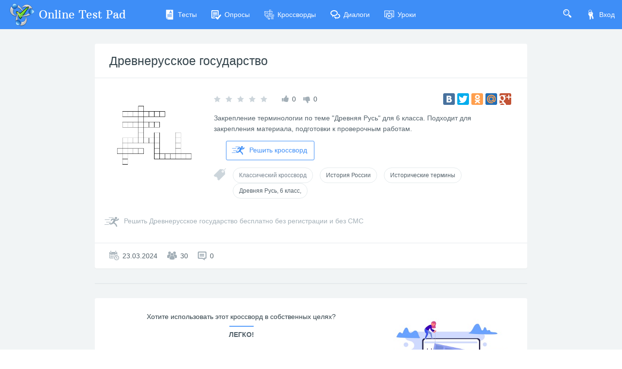

--- FILE ---
content_type: text/html; charset=utf-8
request_url: https://onlinetestpad.com/ru/crosswordview/310606-drevnerusskoe-gosudarstvo
body_size: 5297
content:
<!DOCTYPE html>
<html lang="ru">
<head>
    <meta name="viewport" content="width=device-width, initial-scale=1.0, user-scalable=0, minimal-ui">
    <title>Древнерусское государство - Онлайн кроссворд | Online Test Pad</title>
    <meta name="description" content="Древнерусское государство - Онлайн кроссворд. Закрепление терминологии по теме 'Древняя Русь' для 6 класса. Подходит для закрепления материала, подготовки к проверочным работам." />
    <meta name="keywords" content="Древнерусское государство  Онлайн кроссворд" />
    <meta name="robots" content="index, follow" />
    <link rel="stylesheet" href="https://cdn-ya.onlinetestpad.net/css/bootstrap.min.css?1768770116000">
    <link rel="stylesheet" href="https://cdn-ya.onlinetestpad.net/css/bootstrap-extend.min.css?1768770116000">
    <link rel="stylesheet" href="https://cdn-ya.onlinetestpad.net/css/remark.min.css?1768770116000">
    <link rel="stylesheet" href="https://cdn-ya.onlinetestpad.net/css/remark-public.css?1768770116000">
    <link rel="stylesheet" href="https://cdn-ya.onlinetestpad.net/css/icons/style.css?1768770116000">
    <script src="https://cdn-ya.onlinetestpad.net/js/jquery-3.4.1.min.js?1768770116000"></script>
    
    <!-- Yandex.RTB -->
    <script>window.yaContextCb=window.yaContextCb||[]</script>
    <script src="https://yandex.ru/ads/system/context.js" async></script>
</head>
<body class="site-navbar-small site-menubar-hide">
    <div id="site-search-panel" class="site-search-panel animation-slide-top">
    <form action="/ru/search">
        <input type="hidden" name="searchid" value="2370805">
        <div class="input-search">
            <button type="submit" class="input-search-btn">
                <i class="icon icon-search"></i>
            </button>
            <input type="text" name="text" class="form-control" placeholder="Что ищем?" autocomplete="off" />
        </div>
    </form>
    <button class="btn btn-pure btn-default btn-icon" onclick="hideSiteSearch()">
        <i class="icon-cross"></i>
    </button>
</div>
<nav class="site-navbar navbar navbar-default navbar-inverse ">
    <ul class="nav navbar-toolbar navbar-toolbar-user">
        <li class="nav-item">
            <a class="nav-link navbar-search" onclick="return showSiteSearch()" href="#">
                <i class="icon-search" aria-hidden="true"></i>
            </a>
        </li>
        <!-- Тут дожен быть блок меню -->
            <li class="nav-item">
                <a class="nav-link nav-link-login" href="/ru/account/login?ReturnUrl=/ru/crosswordview/310606-drevnerusskoe-gosudarstvo" rel="nofollow">
                    <i class="icon-keys nav-link-icon"></i>
                    Вход
                </a>
            </li>
    </ul>
    <div class="navbar-header">
        <div class="dropdown navbar-toggler-left">
            <button type="button" class="navbar-toggler hamburger hided" data-toggle="dropdown">
                <span class="hamburger-bar"></span>
            </button>
            <div class="dropdown-menu dropdown-menu-bullet animation-slide-bottom" style="margin: 7px 0 0 6px;">
                <a href="/ru/tests" class="dropdown-item">
                    <i class="icon icon-exam"></i>
                    Тесты
                </a>
                <a href="/ru/surveys" class="dropdown-item">
                    <i class="icon icon-survey"></i>
                    Опросы
                </a>
                <a href="/ru/crosswords" class="dropdown-item">
                    <i class="icon icon-crossword"></i>
                    Кроссворды
                </a>
                <a href="/ru/dialogs" class="dropdown-item">
                    <i class="icon icon-communication"></i>
                    Диалоги
                </a>
                <a href="/ru/lessons" class="dropdown-item">
                    <i class="icon icon-lesson"></i>
                    Уроки
                </a>
            </div>
        </div>
        <a class="navbar-brand navbar-brand-center" href="/ru">
            <img class="navbar-brand-logo navbar-brand-logo-normal" src="https://cdn-ya.onlinetestpad.net/images/site/logo/logo50.png?1768770116000" title="Online Test Pad">
            <span class="navbar-brand-text hidden-xs-down"> Online Test Pad</span>
        </a>
    </div>
    <div class="navbar-container container-fluid">
        <div class="navbar-collapse navbar-collapse-toolbar collapse">
            <ul class="nav navbar-toolbar">
                <li class="nav-item">
                    <a href="/ru/tests" class="nav-link">
                        <i class="icon-exam nav-link-icon"></i>
                        Тесты
                    </a>
                </li>
                <li class="nav-item">
                    <a href="/ru/surveys" class="nav-link">
                        <i class="icon-survey nav-link-icon"></i>
                        Опросы
                    </a>
                </li>
                <li class="nav-item">
                    <a href="/ru/crosswords" class="nav-link">
                        <i class="icon-crossword nav-link-icon"></i>
                        Кроссворды
                    </a>
                </li>
                <li class="nav-item d-md-none d-lg-block">
                    <a href="/ru/dialogs" class="nav-link">
                        <i class="icon-communication nav-link-icon"></i>
                        Диалоги
                    </a>
                </li>
                <li class="nav-item d-md-none d-lg-none d-xl-block">
                    <a href="/ru/lessons" class="nav-link">
                        <i class="icon-lesson nav-link-icon"></i>
                        Уроки
                    </a>
                </li>
                <li class="nav-item nav-item-extra-dropdown dropdown d-none d-sm-none d-md-block d-xl-none">
                    <a href="#" class="nav-link" data-toggle="dropdown">
                        <i class="icon-arrowdown"></i>
                    </a>
                    <div class="dropdown-menu dropdown-menu-right animation-scale-up">
                        <a href="/ru/dialogs" class="dropdown-item d-md-block d-lg-none">
                            <i class="icon icon-communication"></i>
                            Диалоги
                        </a>
                        <a href="/ru/lessons" class="dropdown-item d-lg-block">
                            <i class="icon icon-lesson"></i>
                            Уроки
                        </a>
                    </div>
                </li>
            </ul>
        </div>
    </div>
</nav>

    <div class="page">
        <div class="page-content" style="">
            
<div class="public-item-container">
    <div class="adleft hidden-sm-down">
        <div style="position: sticky; top: 5px;display: inline-block;">
    <!-- Yandex.RTB R-A-87094-60 -->
    <div id="yandex_rtb_R-A-87094-60_l"></div>
    <script>
        window.yaContextCb.push(() => {
            Ya.Context.AdvManager.render({
                renderTo: 'yandex_rtb_R-A-87094-60_l',
                blockId: 'R-A-87094-60',
                pageNumber: 1
            })
        })</script>
</div>
    </div>
    <div class="adright hidden-md-down">
        <div style="position: sticky; top: 5px;display: inline-block;">
    <!-- Yandex.RTB R-A-87094-60 -->
    <div id="yandex_rtb_R-A-87094-60_r"></div>
    <script>
        window.yaContextCb.push(() => {
            Ya.Context.AdvManager.render({
                renderTo: 'yandex_rtb_R-A-87094-60_r',
                blockId: 'R-A-87094-60',
                pageNumber: 2
            })
        })</script>
</div>
    </div>
    <div class="main">
        
<div class="panel panel-bordered public-item-panel">
    <div class="panel-heading">
        <h1 class="panel-title panel-title-name">
            <a href="/ru/crosswordview/310606-drevnerusskoe-gosudarstvo">&#x414;&#x440;&#x435;&#x432;&#x43D;&#x435;&#x440;&#x443;&#x441;&#x441;&#x43A;&#x43E;&#x435; &#x433;&#x43E;&#x441;&#x443;&#x434;&#x430;&#x440;&#x441;&#x442;&#x432;&#x43E;</a>
        </h1>
    </div>
    <div class="panel-body">
        <div class="row">
            <div class="col-md-3">
                <img class="item-img rounded" src="https://images-cdn.onlinetestpad.net/d4/19/d3e297e6499b86e96ec581fb2afb.png" />
            </div>
            <div class="col-md-9">
                <div class="row align-items-center">
                    <div class="col-lg-7 mb-15">
                        <div class="public-item-panel__rating d-flex justify-content-center justify-content-md-start flex-nowrap">
                            <div class="rating" data-toggle="tooltip" title="Рейтинг: 0">
                                <i class="icon icon-star-f "></i>
                                <i class="icon icon-star-f "></i>
                                <i class="icon icon-star-f "></i>
                                <i class="icon icon-star-f "></i>
                                <i class="icon icon-star-f "></i>
                            </div>
                            <div>
                                <i class="icon-like blue-grey-400"></i>
                                <span>0</span>
                            </div>
                            <div>
                                <i class="icon-dislike blue-grey-400" style="margin-top: 6px;"></i>
                                <span>0</span>
                            </div>
                        </div>
                    </div>
                    <div class="col-lg-5 mb-15 d-flex align-items-center justify-content-center justify-content-md-start justify-content-lg-end flex-nowrap">
                        <div id="yashare">
    <script type="text/javascript" src="//yandex.st/share/share.js" charset="utf-8"></script>
    <div class="yashare-auto-init" data-yasharel10n="ru" data-yasharequickservices="yaru,vkontakte,facebook,twitter,odnoklassniki,moimir,gplus" data-yasharetheme="counter"></div>
</div>

                    </div>
                </div>
                <p>
                    Закрепление терминологии по теме "Древняя Русь" для 6 класса. Подходит для закрепления материала, подготовки к проверочным работам.
                </p>
                <div>
                    <a class="btn btn-primary btn-outline btn-go" href="/ru/crossword/310606-drevnerusskoe-gosudarstvo">
                        <i class="icon icon-runer"></i>
                        Решить кроссворд
                    </a>
                </div>
                
<div class="public-item-panel__tags">
    <i class="icon-tag blue-grey-300"></i>
        <a class="btn btn-sm btn-outline btn-default btn-round"
            href="/ru/crosswords/classic">
            Классический кроссворд
        </a>
        <a class="btn btn-sm btn-outline btn-default btn-round"
            >
            История России
        </a>
        <a class="btn btn-sm btn-outline btn-default btn-round"
            >
            Исторические термины
        </a>
        <a class="btn btn-sm btn-outline btn-default btn-round"
            >
            Древняя Русь, 6 класс,
        </a>
</div>
            </div>
            <div class="col-12">
                

            </div>
            <div class="col-12">
                <div class="btn-go-full blue-grey-400">
                    <a href="/ru/crossword/310606-drevnerusskoe-gosudarstvo">
                        <i class="icon-runer"></i>
                        <span>Решить Древнерусское государство бесплатно без регистрации и без СМС</span>
                    </a>
                </div>
            </div>
        </div>
    </div>
    <div class="panel-footer">
        <div class="row">
            <div class="col-sm-6 public-item-stat-info d-flex">
                <div>
                    <i class="icon-calendar blue-grey-400"></i>
                    <span>23.03.2024</span>
                </div>
                <div>
                    <i class="icon-users blue-grey-400"></i>
                    <span>30</span>
                </div>
                <div>
                    <i class="icon-comments blue-grey-400"></i>
                    <span>0</span>
                </div>
            </div>
        </div>
    </div>
</div>

<div class="panel bg-transparent" style="box-shadow: none;">
    <!-- Yandex.RTB R-A-87094-31 -->
    <div id="yandex_rtb_R-A-87094-31"></div>
    <script>
    window.yaContextCb.push(() => {
            Ya.Context.AdvManager.render({
                renderTo: 'yandex_rtb_R-A-87094-31',
                blockId: 'R-A-87094-31'
            })
        })</script>
</div>

    <div class="panel panel-bordered public-item-panel">
        <div id="app-public-percent-rating" actionurl="crosswords">
            <app-public-percent-rating></app-public-percent-rating>
        </div>
    </div>

<div class="panel panel-bordered public-item-panel">
    <div id="app-public-comments" actionurl="crosswords">
        <app-public-comments></app-public-comments>
    </div>
    <div class="panel-footer p-0">
        <!-- Yandex.RTB R-A-87094-50 -->
        <div id="yandex_rtb_R-A-87094-50"></div>
        <script>
            window.yaContextCb.push(() => {
                Ya.Context.AdvManager.render({
                    renderTo: 'yandex_rtb_R-A-87094-50',
                    blockId: 'R-A-87094-50'
                })
            })</script>
    </div>
</div>

    <div class="panel">
        <div class="panel-body">
            <div class="public-widget-info">
    <div class="row">
        <div class="col-md-4 order-md-2 order-sm-1">
            <img src="https://cdn-ya.onlinetestpad.net/images/public-widget-info.jpg?1768770116000" />
        </div>
        <div class="col-md-8 order-md-1 order-sm-2">
            <h5>
                Хотите использовать этот кроссворд в собственных целях?
            </h5>
            <div class="bg-blue-500 mx-auto mb-5" style="width: 50px; height: 2px;"></div>
            <strong>Легко!</strong>
                <ul class="blue-grey-500">
                    <li>Для этого Вам необходимо авторизоваться на сайте и вернуться на эту страницу.</li>
                    <li>После этого здесь будет кнопка, с помощью которой вы сможете перейти к процедуре копирования.</li>
                </ul>
        </div>
    </div>
</div>
        </div>
    </div>

    </div>
</div>


        </div>
        <div id="dGlobalModal" class="modal" tabindex="-1" role="dialog"></div>
    </div>
    <footer class="site-footer">
    <div class="site-footer__links">
        <div class="center-container">
            <div class="container-fluid">
                <div class="row">
                    <div class="col-md-4 col-sm-6">
                        <ul>
                            <li>
                                <div class="languages dropup">
    <div class="current" data-toggle="dropdown">
        <img src="https://cdn-ya.onlinetestpad.net/images/flags/ruRU.gif?1768770116000" /><span>Русский</span>
    </div>
    <div class="dropdown-menu dropdown-menu-bullet">
            <a href="/ru" class="dropdown-item">
                <img src="https://cdn-ya.onlinetestpad.net/images/flags/ruRU.gif?1768770116000" /><span>Русский</span>
            </a>
            <a href="/en" class="dropdown-item">
                <img src="https://cdn-ya.onlinetestpad.net/images/flags/enUS.gif?1768770116000" /><span>English</span>
            </a>
            <a href="/ua" class="dropdown-item">
                <img src="https://cdn-ya.onlinetestpad.net/images/flags/uaUA.gif?1768770116000" /><span>Український</span>
            </a>
            <a href="/by" class="dropdown-item">
                <img src="https://cdn-ya.onlinetestpad.net/images/flags/byBY.png?1768770116000" /><span>Беларускі</span>
            </a>
    </div>
</div>

                            </li>
                            <li>
                                <i class="icon-help"></i>
                                <a href="/ru/help">Справка</a>
                            </li>
                            <li>
                                <i class="icon-commentedit"></i>
                                <a href="#" onclick="return showFeedbackForm('ru')">Форма обратной связи</a>
                            </li>
                            <li>
                                <i class="icon-email"></i>
                                <a href="mailto:support@onlinetestpad.com">Написать нам</a>
                            </li>
                        </ul>
                    </div>
                    <div class="col-md-8 col-sm-6">
                        <div class="row">
                            <div class="col-md-6 col-sm-12">
                                <ul>
                                    <li>
                                        <i class="icon-exam"></i>
                                        <a href="/ru/testmaker">Конструктор тестов</a>
                                    </li>
                                    <li>
                                        <i class="icon-survey"></i>
                                        <a href="/ru/surveymaker">Конструктор опросов</a>
                                    </li>
                                    <li>
                                        <i class="icon-crossword"></i>
                                        <a href="/ru/crosswordmaker">Конструктор кроссвордов</a>
                                    </li>
                                </ul>
                            </div>
                            <div class="col-md-6 col-sm-12">
                                <ul>
                                    <li>
                                        <i class="icon-tasks"></i>
                                        <a href="/ru/dialogmaker">Диалоговые тренажёры</a>
                                    </li>
                                    <li>
                                        <i class="icon-communication"></i>
                                        <a href="/ru/taskmaker">Комплексные задания</a>
                                    </li>
                                    <li>
                                        <i class="icon-office"></i>
                                        <a href="/ru/lms">Система Дистанционного Обучения</a>
                                    </li>
                                </ul>
                            </div>
                        </div>
                    </div>
                </div>
            </div>
        </div>
    </div>
    <div class="site-footer__copyright">
        <div class="center-container">
            <div class="container-fluid">
                <div class="row">
                    <div class="col-md-7">
                        <span>2011 - 2026</span>
                        <span>Online Test Pad</span>
                        <a href="/ru/terms">Соглашение об использовании</a>
                        <a href="/ru/privacypolicy">Политика конфиденциальности</a>
                    </div>
                    <div class="col-md-5 ctrl-enter hidden-sm-down">
                        <span>Нашли ошибку?</span><span>Выделите её</span><span>и нажмите</span>
                        <b>Ctrl</b><span>+</span><b>Enter</b>
                    </div>
                </div>
            </div>
        </div>
    </div>
</footer>
<div id="scrollTopAction" class="site-action go-top-action animation-fade">
    <button class="site-action-toggle btn-raised btn btn-default btn-floating">
        <i class="icon-arrowdown"></i>
    </button>
</div>
    <script src="https://cdn-ya.onlinetestpad.net/js/popper.min.js?1768770116000"></script>
    <script src="https://cdn-ya.onlinetestpad.net/js/bootstrap-4.1.3.min.js?1768770116000"></script>
    <script src="https://cdn-ya.onlinetestpad.net/js/public.js?1768770116000"></script>
    
    <div id="public-data" style="display:none;">wIxXoxlO33vOODW6byZOMRQQE5apuUGtMWEXFDLtip_Mhueyc0oq9fPhXdAgH_ltqm9pQwsMjDH_X7gsgnGAg-iToqmrUAszczoyupNV9czqRYp1g6m9CZD6a0LGpFMr-B4ldSiBJQdzlVccr02tY-2gzDQMo7UnFGm_-_kbKtg=</div>
    <script type="text/javascript" src="https://cdn-ya.onlinetestpad.net/apppublic/runtime.fe90b402119586e6.js" type="module"></script><script type="text/javascript" src="https://cdn-ya.onlinetestpad.net/apppublic/polyfills.ef2fe8fc8b2ad9bd.js" type="module"></script><script type="text/javascript" src="https://cdn-ya.onlinetestpad.net/apppublic/main.602e68aca46ea0bd.js" type="module"></script>

<script>
    $('[data-toggle="tooltip"]').tooltip(); $('[data-toggle="dropdown"]').dropdown();
    $('#scrollTopAction').scrollTopAction();
</script>
    <script>
    setTimeout(function() {
        $.get("/home/pageloaded", function (data) { });
    }, 250);
</script>
    <!-- Yandex.Metrika counter -->
    <script type="text/javascript"> (function (d, w, c) { (w[c] = w[c] || []).push(function () { try { w.yaCounter33939084 = new Ya.Metrika({ id: 33939084, clickmap: true, trackLinks: true, accurateTrackBounce: true, webvisor: true, trackHash: true, ut: "noindex" }); } catch (e) { } }); var n = d.getElementsByTagName("script")[0], s = d.createElement("script"), f = function () { n.parentNode.insertBefore(s, n); }; s.type = "text/javascript"; s.async = true; s.src = "https://mc.yandex.ru/metrika/watch.js"; if (w.opera == "[object Opera]") { d.addEventListener("DOMContentLoaded", f, false); } else { f(); } })(document, window, "yandex_metrika_callbacks");</script><noscript><div><img src="https://mc.yandex.ru/watch/33939084?ut=noindex" style="position:absolute; left:-9999px;" alt="" /></div></noscript>
    <!-- /Yandex.Metrika counter -->
</body>
</html>
